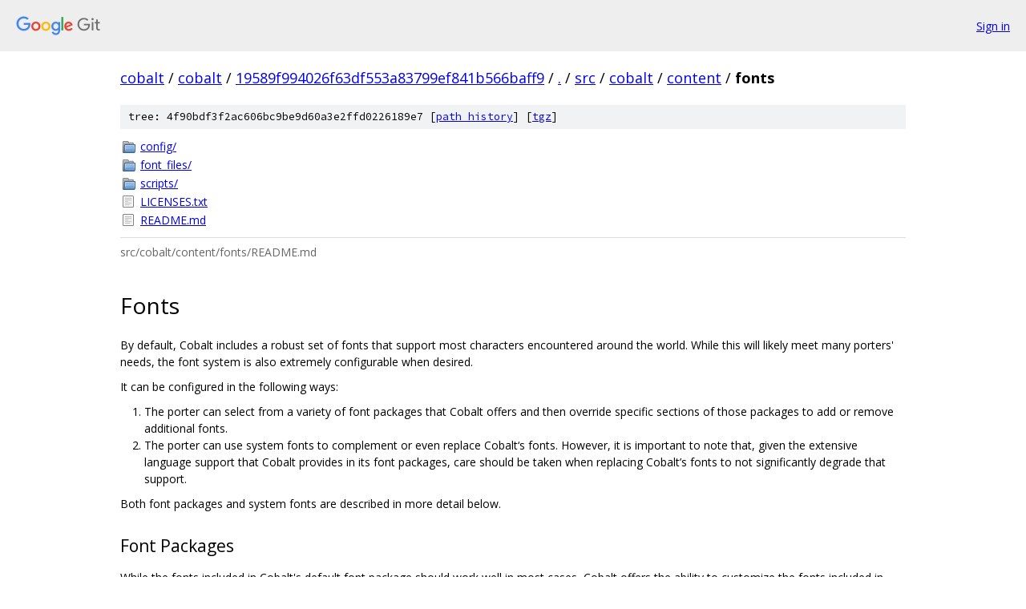

--- FILE ---
content_type: text/html; charset=utf-8
request_url: https://cobalt.googlesource.com/cobalt/+/19589f994026f63df553a83799ef841b566baff9/src/cobalt/content/fonts?autodive=0%2F%2F%2F%2F%2F%2F/
body_size: 4169
content:
<!DOCTYPE html><html lang="en"><head><meta charset="utf-8"><meta name="viewport" content="width=device-width, initial-scale=1"><title>src/cobalt/content/fonts - cobalt - Git at Google</title><link rel="stylesheet" type="text/css" href="/+static/base.css"><link rel="stylesheet" type="text/css" href="/+static/doc.css"><link rel="stylesheet" type="text/css" href="/+static/prettify/prettify.css"><!-- default customHeadTagPart --></head><body class="Site"><header class="Site-header"><div class="Header"><a class="Header-image" href="/"><img src="//www.gstatic.com/images/branding/lockups/2x/lockup_git_color_108x24dp.png" width="108" height="24" alt="Google Git"></a><div class="Header-menu"> <a class="Header-menuItem" href="https://accounts.google.com/AccountChooser?faa=1&amp;continue=https://cobalt.googlesource.com/login/cobalt/%2B/19589f994026f63df553a83799ef841b566baff9/src/cobalt/content/fonts?autodive%3D0%252F%252F%252F%252F%252F%252F%252F">Sign in</a> </div></div></header><div class="Site-content"><div class="Container "><div class="Breadcrumbs"><a class="Breadcrumbs-crumb" href="/?format=HTML">cobalt</a> / <a class="Breadcrumbs-crumb" href="/cobalt/">cobalt</a> / <a class="Breadcrumbs-crumb" href="/cobalt/+/19589f994026f63df553a83799ef841b566baff9">19589f994026f63df553a83799ef841b566baff9</a> / <a class="Breadcrumbs-crumb" href="/cobalt/+/19589f994026f63df553a83799ef841b566baff9/?autodive=0%2F%2F%2F%2F%2F%2F%2F">.</a> / <a class="Breadcrumbs-crumb" href="/cobalt/+/19589f994026f63df553a83799ef841b566baff9/src?autodive=0%2F%2F%2F%2F%2F%2F%2F">src</a> / <a class="Breadcrumbs-crumb" href="/cobalt/+/19589f994026f63df553a83799ef841b566baff9/src/cobalt?autodive=0%2F%2F%2F%2F%2F%2F%2F">cobalt</a> / <a class="Breadcrumbs-crumb" href="/cobalt/+/19589f994026f63df553a83799ef841b566baff9/src/cobalt/content?autodive=0%2F%2F%2F%2F%2F%2F%2F">content</a> / <span class="Breadcrumbs-crumb">fonts</span></div><div class="TreeDetail"><div class="u-sha1 u-monospace TreeDetail-sha1">tree: 4f90bdf3f2ac606bc9be9d60a3e2ffd0226189e7 [<a href="/cobalt/+log/19589f994026f63df553a83799ef841b566baff9/src/cobalt/content/fonts">path history</a>] <span>[<a href="/cobalt/+archive/19589f994026f63df553a83799ef841b566baff9/src/cobalt/content/fonts.tar.gz">tgz</a>]</span></div><ol class="FileList"><li class="FileList-item FileList-item--gitTree" title="Tree - config/"><a class="FileList-itemLink" href="/cobalt/+/19589f994026f63df553a83799ef841b566baff9/src/cobalt/content/fonts/config?autodive=0%2F%2F%2F%2F%2F%2F%2F/">config/</a></li><li class="FileList-item FileList-item--gitTree" title="Tree - font_files/"><a class="FileList-itemLink" href="/cobalt/+/19589f994026f63df553a83799ef841b566baff9/src/cobalt/content/fonts/font_files?autodive=0%2F%2F%2F%2F%2F%2F%2F/">font_files/</a></li><li class="FileList-item FileList-item--gitTree" title="Tree - scripts/"><a class="FileList-itemLink" href="/cobalt/+/19589f994026f63df553a83799ef841b566baff9/src/cobalt/content/fonts/scripts?autodive=0%2F%2F%2F%2F%2F%2F%2F/">scripts/</a></li><li class="FileList-item FileList-item--regularFile" title="Regular file - LICENSES.txt"><a class="FileList-itemLink" href="/cobalt/+/19589f994026f63df553a83799ef841b566baff9/src/cobalt/content/fonts/LICENSES.txt?autodive=0%2F%2F%2F%2F%2F%2F%2F">LICENSES.txt</a></li><li class="FileList-item FileList-item--regularFile" title="Regular file - README.md"><a class="FileList-itemLink" href="/cobalt/+/19589f994026f63df553a83799ef841b566baff9/src/cobalt/content/fonts/README.md?autodive=0%2F%2F%2F%2F%2F%2F%2F">README.md</a></li></ol><div class="InlineReadme"><div class="InlineReadme-path">src/cobalt/content/fonts/README.md</div><div class="doc"><h1><a class="h" name="Fonts" href="#Fonts"><span></span></a><a class="h" name="fonts" href="#fonts"><span></span></a>Fonts</h1><p>By default, Cobalt includes a robust set of fonts that support most characters encountered around the world. While this will likely meet many porters&#39; needs, the font system is also extremely configurable when desired.</p><p>It can be configured in the following ways:</p><ol><li>The porter can select from a variety of font packages that Cobalt offers and then override specific sections of those packages to add or remove additional fonts.</li><li>The porter can use system fonts to complement or even replace Cobalt&lsquo;s fonts. However, it is important to note that, given the extensive language support that Cobalt provides in its font packages, care should be taken when replacing Cobalt&rsquo;s fonts to not significantly degrade that support.</li></ol><p>Both font packages and system fonts are described in more detail below.</p><h2><a class="h" name="Font-Packages" href="#Font-Packages"><span></span></a><a class="h" name="font-packages" href="#font-packages"><span></span></a>Font Packages</h2><p>While the fonts included in Cobalt&#39;s default font package should work well in most cases, Cobalt offers the ability to customize the fonts included in builds through package profile selection and package overrides.</p><h3><a class="h" name="How-to-use" href="#How-to-use"><span></span></a><a class="h" name="how-to-use" href="#how-to-use"><span></span></a>How to use</h3><p>To use this:</p><ol><li>Select one of the package profiles below.</li><li>Add a variable named <code class="code">cobalt_font_package</code> in your platform&#39;s <code class="code">gyp_configuration.gypi</code> file.</li><li>Optional: Add package overrides, which can be used to add or remove fonts from the package.</li></ol><p>Example: This example uses the &lsquo;limited&rsquo; package, but overrides it to include bold non-CJK language fallback and to not include any CJK language fallback.</p><pre class="code">&#39;variables&#39;: {
    &#39;cobalt_font_package&#39;: &#39;limited&#39;,
    &#39;cobalt_font_package_override_fallback_lang_non_cjk&#39;: 2,
    &#39;cobalt_font_package_override_fallback_lang_cjk_low_quality&#39;: 0,
}
</pre><h3><a class="h" name="Package-Profiles" href="#Package-Profiles"><span></span></a><a class="h" name="package-profiles" href="#package-profiles"><span></span></a>Package Profiles</h3><ul><li><p>&lsquo;expanded&rsquo; -- The largest package. It includes everything in the &lsquo;standard&rsquo; package, along with &lsquo;bold&rsquo; weight CJK. It is recommended that &lsquo;local_font_cache_size_in_bytes&rsquo; be increased to 24MB when using this package to account for the extra memory required by bold CJK. This package is ~48.7MB.</p><pre class="code">          Package category values:
            &#39;package_named_sans_serif&#39;: 4,
            &#39;package_named_serif&#39;: 3,
            &#39;package_named_fcc_fonts&#39;: 2,
            &#39;package_fallback_lang_non_cjk&#39;: 2,
            &#39;package_fallback_lang_cjk&#39;: 2,
            &#39;package_fallback_lang_cjk_low_quality&#39;: 0,
            &#39;package_fallback_lang_jp&#39;: 0,
            &#39;package_fallback_emoji&#39;: 1,
            &#39;package_fallback_symbols&#39;: 1,
</pre></li><li><p>&lsquo;standard&rsquo; -- The default package. It includes all sans-serif, serif, and FCC fonts, non-CJK fallback fonts in both &lsquo;normal&rsquo; and &lsquo;bold&rsquo; weights, and &lsquo;normal&rsquo; weight CJK (&lsquo;bold&rsquo; weight CJK is synthesized from it). This package is ~29.4MB.</p><pre class="code">          Package category values:
           &#39;package_named_sans_serif&#39;: 4,
           &#39;package_named_serif&#39;: 3,
           &#39;package_named_fcc_fonts&#39;: 2,
           &#39;package_fallback_lang_non_cjk&#39;: 2,
           &#39;package_fallback_lang_cjk&#39;: 1,
           &#39;package_fallback_lang_cjk_low_quality&#39;: 0,
           &#39;package_fallback_lang_jp&#39;: 0,
           &#39;package_fallback_emoji&#39;: 1,
           &#39;package_fallback_symbols&#39;: 1,
</pre></li><li><p>&lsquo;limited_with_jp&rsquo; -- A significantly smaller package than &lsquo;standard&rsquo;. This package removes all but &lsquo;normal&rsquo; and &lsquo;bold&rsquo; weighted sans-serif and serif, removes the FCC fonts (which must be provided by the system or downloaded from the web), removes the &lsquo;bold&rsquo; weighted non-CJK fallback fonts (the &lsquo;normal&rsquo; weight is still included and is used to synthesize bold), and replaces standard CJK with low quality CJK. However, higher quality Japanese is still included. Because low quality CJK cannot synthesize bold, bold glyphs are unavailable in Chinese and Korean. This package is ~10.9MB.</p><pre class="code">          Package category values:
           &#39;package_named_sans_serif&#39;: 2,
           &#39;package_named_serif&#39;: 0,
           &#39;package_named_fcc_fonts&#39;: 0,
           &#39;package_fallback_lang_non_cjk&#39;: 1,
           &#39;package_fallback_lang_cjk&#39;: 0,
           &#39;package_fallback_lang_cjk_low_quality&#39;: 1,
           &#39;package_fallback_lang_jp&#39;: 1,
           &#39;package_fallback_emoji&#39;: 1,
           &#39;package_fallback_symbols&#39;: 1,
</pre></li><li><p>&lsquo;limited&rsquo;  -- A smaller package than &lsquo;limited_with_jp&rsquo;. The two packages are identical with the exception that &lsquo;limited&rsquo; does not include the higher quality Japanese font; instead it relies on low quality CJK for all CJK characters. Because low quality CJK cannot synthesize bold, bold glyphs are unavailable in Chinese, Japanese, and Korean. This package is ~7.7MB.</p><pre class="code">          Package category values:
           &#39;package_named_sans_serif&#39;: 2,
           &#39;package_named_serif&#39;: 0,
           &#39;package_named_fcc_fonts&#39;: 0,
           &#39;package_fallback_lang_non_cjk&#39;: 1,
           &#39;package_fallback_lang_cjk&#39;: 0,
           &#39;package_fallback_lang_cjk_low_quality&#39;: 1,
           &#39;package_fallback_lang_jp&#39;: 0,
           &#39;package_fallback_emoji&#39;: 1,
           &#39;package_fallback_symbols&#39;: 1,
</pre></li><li><p>&lsquo;minimal&rsquo;  -- The smallest possible font package. It only includes Roboto&#39;s Basic Latin characters. Everything else must be provided by the system or downloaded from the web. This package is ~16.4KB.</p><pre class="code">          Package category values:
           &#39;package_named_sans_serif&#39;: 0,
           &#39;package_named_serif&#39;: 0,
           &#39;package_named_fcc_fonts&#39;: 0,
           &#39;package_fallback_lang_non_cjk&#39;: 0,
           &#39;package_fallback_lang_cjk&#39;: 0,
           &#39;package_fallback_lang_cjk_low_quality&#39;: 0,
           &#39;package_fallback_lang_jp&#39;: 0,
           &#39;package_fallback_emoji&#39;: 0,
           &#39;package_fallback_symbols&#39;: 0,
</pre></li></ul><p>NOTE: When bold is needed, but unavailable, it is typically synthesized, resulting in lower quality glyphs than those generated directly from a bold font. However, this does not occur with low quality CJK, which is not high enough quality to synthesize. Its glyphs always have a regular weight.</p><h3><a class="h" name="Package-Font-Categories" href="#Package-Font-Categories"><span></span></a><a class="h" name="package-font-categories" href="#package-font-categories"><span></span></a>Package Font Categories</h3><p>Each package contains values for the following categories, which specify the fonts from each category included within the package:</p><ul><li><p>&lsquo;package_named_sans_serif&rsquo;: Named sans-serif fonts.</p></li><li><p>&lsquo;package_named_serif&rsquo;: Named serif fonts.</p></li><li><p>&lsquo;package_named_fcc_fonts&rsquo;: All FCC-required fonts that are not included within sans-serif or serif: monospace, serif-monospace, casual, cursive, and sans-serif-smallcaps.</p></li><li><p>&lsquo;package_fallback_lang_non_cjk&rsquo;: All non-CJK language-specific fallback fonts.</p></li><li><p>&lsquo;package_fallback_lang_cjk&rsquo;: Higher quality CJK language-specific fallback fonts.</p></li><li><p>&lsquo;package_fallback_lang_cjk_low_quality&rsquo;: Low quality CJK language-specific fallback fonts. These should only be included when &lsquo;package_fallback_lang_cjk&rsquo; has a value of &lsquo;0&rsquo;. This is the only category of fonts that is not synthetically boldable.</p></li><li><p>&lsquo;package_fallback_lang_jp&rsquo;: Higher quality Japanese language-specific fallback fonts. These should only be included when &lsquo;package_fallback_lang_cjk&rsquo; has a value of &lsquo;0&rsquo;.</p></li><li><p>&lsquo;package_fallback_emoji&rsquo;: Emoji-related fallback fonts.</p></li><li><p>&lsquo;package_fallback_symbols&rsquo;: Symbol-related fallback fonts.</p></li></ul><h3><a class="h" name="Package-Font-Category-Values" href="#Package-Font-Category-Values"><span></span></a><a class="h" name="package-font-category-values" href="#package-font-category-values"><span></span></a>Package Font Category Values</h3><p>The following explains the meaning behind the values that packages use for each of the font categories:</p><ul><li>0 -- No fonts from the specified category are included.</li><li>1 -- Fonts from the specified category with a weight of &lsquo;normal&rsquo; and a style of &lsquo;normal&rsquo; are included.</li><li>2 -- Fonts from the the specified category with a weight of either &lsquo;normal&rsquo; or &lsquo;bold&rsquo; and a style of &lsquo;normal&rsquo; are included.</li><li>3 -- Fonts from the the specified category with a weight of either &lsquo;normal&rsquo; or &lsquo;bold&rsquo; and a style of either &lsquo;normal&rsquo; or &lsquo;italic&rsquo; are included.</li><li>4 -- All available fonts from the specified category are included. This may include additional weights beyond &lsquo;normal&rsquo; and &lsquo;bold&rsquo;.</li></ul><h3><a class="h" name="Overriding-Packages" href="#Overriding-Packages"><span></span></a><a class="h" name="overriding-packages" href="#overriding-packages"><span></span></a>Overriding Packages</h3><p>Font package overrides can be used to modify the files included within the selected package. The following override values are available for each font category:</p><ul><li>-1 -- The package value for the specified type is not overridden.</li><li>0 -- The package value is overridden and no fonts from the specified category are included.</li><li>1 -- The package value is overridden and fonts from the specified category with a weight of &lsquo;normal&rsquo; and a style of &lsquo;normal&rsquo; are included.</li><li>2 -- The package value is overridden and fonts from the specified category with a weight of either &lsquo;normal&rsquo; or bold&#39; and a style of &lsquo;normal&rsquo; are included.</li><li>3 -- The package value is overridden and fonts from the specified category with a weight of either &lsquo;normal&rsquo; or &lsquo;bold&rsquo; and a style of either &lsquo;normal&rsquo; or &lsquo;italic&rsquo; are included.</li><li>4 -- The package value is overridden and all available fonts from the specified category are included. This may include additional weights beyond &lsquo;normal&rsquo; and &lsquo;bold&rsquo;.</li></ul><h3><a class="h" name="Override-Package-Mappings" href="#Override-Package-Mappings"><span></span></a><a class="h" name="override-package-mappings" href="#override-package-mappings"><span></span></a>Override Package Mappings</h3><p>The mapping between the override category name and the package category name:</p><ul><li>&lsquo;cobalt_font_package_override_named_sans_serif&rsquo; ==&gt; &lsquo;package_named_sans_serif&rsquo;</li><li>&lsquo;cobalt_font_package_override_named_serif&rsquo; ==&gt; &lsquo;package_named_serif&rsquo;</li><li>&lsquo;cobalt_font_package_override_named_fcc_fonts&rsquo; ==&gt; &lsquo;package_named_fcc_fonts&rsquo;</li><li>&lsquo;cobalt_font_package_override_fallback_lang_non_cjk&rsquo; ==&gt; &lsquo;package_fallback_lang_non_cjk&rsquo;</li><li>&lsquo;cobalt_font_package_override_fallback_lang_cjk&rsquo; ==&gt; &lsquo;package_fallback_lang_cjk&rsquo;</li><li>&lsquo;cobalt_font_package_override_fallback_lang_cjk_low_quality&rsquo; ==&gt; &lsquo;package_fallback_lang_cjk_low_quality&rsquo;</li><li>&lsquo;cobalt_font_package_override_fallback_lang_jp&rsquo; ==&gt; &lsquo;package_fallback_lang_jp&rsquo;</li><li>&lsquo;cobalt_font_package_override_fallback_emoji&rsquo; ==&gt; &lsquo;package_fallback_emoji&rsquo;</li><li>&lsquo;cobalt_font_package_override_fallback_symbols&rsquo; ==&gt; &lsquo;package_fallback_symbols&rsquo;</li></ul><h2><a class="h" name="System-Fonts" href="#System-Fonts"><span></span></a><a class="h" name="system-fonts" href="#system-fonts"><span></span></a>System Fonts</h2><p>Beyond simply providing the ability to configure the fonts that are included within its package, Cobalt supports the use of system fonts.</p><h3><a class="h" name="Starboard-System-Font-Paths" href="#Starboard-System-Font-Paths"><span></span></a><a class="h" name="starboard-system-font-paths" href="#starboard-system-font-paths"><span></span></a>Starboard System Font Paths</h3><p>In order to enable system fonts, within SbSystemGetPath() porters must provide paths for kSbSystemPathFontDirectory, which contains the system font files, and for kSbSystemPathFontConfigurationDirectory, which contains the system font configuration file. These directories may be the same.</p><h3><a class="h" name="System-Font-Configuration-File" href="#System-Font-Configuration-File"><span></span></a><a class="h" name="system-font-configuration-file" href="#system-font-configuration-file"><span></span></a>System Font Configuration File</h3><p>In addition to providing the directory paths, porters must implement a fonts.xml configuration file, which describes the system fonts that are available for use.</p><p>The syntax of the system font configuration file is identical to that of Cobalt&lsquo;s font configuration file, which can be used as a reference. The system font configuration file can include both named font families and fallback font families. However, system fonts shouldn&rsquo;t duplicate any family, alias, or font names contained within Cobalt&lsquo;s font configuration, unless the corresponding font files are stripped from Cobalt&rsquo;s font package.</p><p>For example: if any of Cobalt&lsquo;s &ldquo;sans-serif&rdquo; font files are included in the selected Cobalt font package, then the system font configuration cannot contain a family named &ldquo;sans-serif&rdquo;; however, if Cobalt&rsquo;s &ldquo;sans-serif&rdquo; font files are entirely stripped from the package, then the system may provide its own &ldquo;sans-serif&rdquo; family without issues.</p><p>For more information on creating a font configuration, see <a href="fonts/config/common/fonts.xml?autodive=0%2F%2F%2F%2F%2F%2F%2F">Cobalt&#39;s configuration file</a>.</p></div></div></div></div> <!-- Container --></div> <!-- Site-content --><footer class="Site-footer"><div class="Footer"><span class="Footer-poweredBy">Powered by <a href="https://gerrit.googlesource.com/gitiles/">Gitiles</a>| <a href="https://policies.google.com/privacy">Privacy</a>| <a href="https://policies.google.com/terms">Terms</a></span><span class="Footer-formats"><a class="u-monospace Footer-formatsItem" href="?format=TEXT">txt</a> <a class="u-monospace Footer-formatsItem" href="?format=JSON">json</a></span></div></footer></body></html>